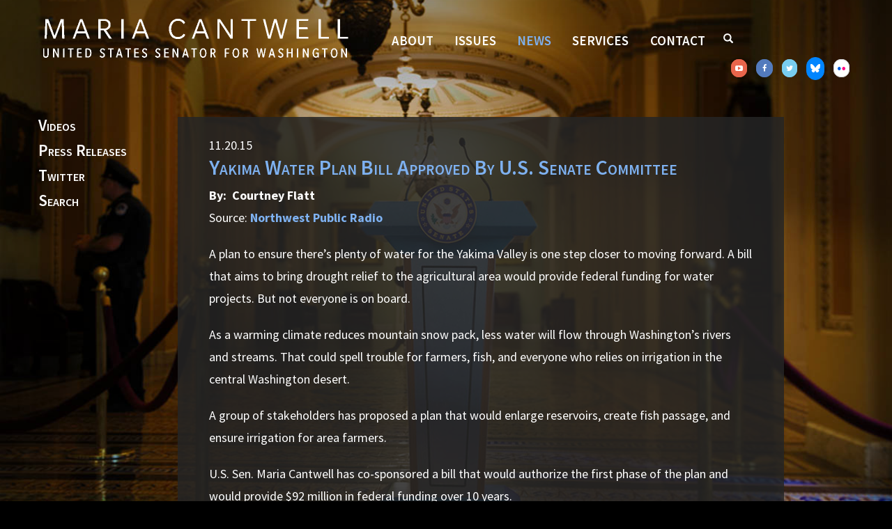

--- FILE ---
content_type: text/html;charset=UTF-8
request_url: https://www.cantwell.senate.gov/news/news-about-maria/yakima-water-plan-bill-approved-by-us-senate-committee
body_size: 10488
content:

	
	
	
	
	
	
	
	
	


	


    
	

		
		

		



		
		
			 
		    	
			
		
		

		
		

		

		
		

		 
		 
		 	
		 
                

                    

		
        
		

		
			
		

		
		

		
		


		

		
    

    

	























	  


    





















  





    

    


 
 
		
		
		
		
		





	
	

	
	


    



    
    











     
	
	
	














<!doctype html>
<!--[if lt IE 7 ]><html lang="en" class="no-js ie ie6"> <![endif]-->
<!--[if IE 7 ]><html lang="en" class="no-js ie ie7"> <![endif]-->
<!--[if IE 8 ]><html lang="en" class="no-js ie ie8"> <![endif]-->
<!--[if IE 9 ]><html lang="en" class="no-js ie ie9"> <![endif]-->
<!--[if IE 10 ]><html lang="en" class="no-js ie ie10"> <![endif]-->
<!--[if IE 11 ]><html lang="en" class="no-js ie ie11"> <![endif]-->
<!--[if gt IE 11]><html lang="en" class="no-js ie"> <![endif]-->
<!--[if !(IE) ]><!-->
<html lang="en" class="no-js">
<!--<![endif]-->

<head>
<meta charset="UTF-8">
<meta http-equiv="X-UA-Compatible" content="IE=edge,chrome=1">
<meta name="viewport" content="width=device-width, initial-scale=1">









<title>News | U.S. Senator Maria Cantwell of Washington</title>



	<meta name="twitter:card" content="summary_large_image" />




	


	


	


<meta name="twitter:title" content="Yakima Water Plan Bill Approved By U.S. Senate Committee" />





	
		<meta name="date" content="2015-11-20" />
	


	
		<meta name="title" content="Yakima Water Plan Bill Approved By U.S. Senate Committee" />
	








	
	

	





	<meta property="og:url" content="https://www.cantwell.senate.gov/news/news-about-maria/yakima-water-plan-bill-approved-by-us-senate-committee" />




	<meta property="og:image" content="https://www.cantwell.senate.gov/themes/cantwell/images/sharelogo.jpg" />
	<meta name="twitter:image" content="https://www.cantwell.senate.gov/themes/cantwell/images/sharelogo.jpg" />



	


	


	<meta property="og:title" content="Yakima Water Plan Bill Approved By U.S. Senate Committee | U.S. Senator Maria Cantwell of Washington" />
	


	<meta property="og:description" content="The Official U.S. Senate website of Senator Maria Cantwell of Washington" />
	<meta name="twitter:description" content="The Official U.S. Senate website of Senator Maria Cantwell of Washington" />







<link href="https://www.cantwell.senate.gov/themes/cantwell/images/favicon.ico" rel="Icon" type="image/x-icon"/>


<link rel="Stylesheet" type="text/css" href="/themes/default_v4/styles/smoothDivScroll.css" />


<link rel="stylesheet" href="/themes/default_v4/styles/bootstrap.min.css?cachebuster=1458715027">

<link rel="stylesheet" href="https://maxcdn.bootstrapcdn.com/font-awesome/4.5.0/css/font-awesome.min.css">




<link rel="stylesheet" href="/themes/default_v4/styles/common.css">




	<link rel="stylesheet" href="/themes/cantwell/styles/common.css?cachebuster=1744813093">





<script src="/themes/default_v4/scripts/jquery.min.js"></script>
<script src="/themes/default_v4/scripts/bootstrap.min.js"></script>
<script src="/themes/default_v4/scripts/jquery.html5-placeholder-shim.js"></script>




<!--[if lte IE 6]>
	<link rel="stylesheet" href="http://universal-ie6-css.googlecode.com/files/ie6.1.1.css" media="screen, projection">
<![endif]-->



















<link rel="preconnect" href="https://fonts.googleapis.com">
<link rel="preconnect" href="https://fonts.gstatic.com" crossorigin>
<link href="https://fonts.googleapis.com/css2?family=Source+Sans+Pro:ital,wght@0,300;0,400;0,600;0,700;0,900;1,300;1,400;1,600;1,700;1,900&display=swap" rel="stylesheet">

<link rel="stylesheet" href="//maxcdn.bootstrapcdn.com/font-awesome/4.3.0/css/font-awesome.min.css">


<script src="/themes/cantwell/scripts/vendor/ua/ua-parser.min.js"></script>



<script src="https://assets.adobedtm.com/566dc2d26e4f/f8d2f26c1eac/launch-3a705652822d.min.js"></script>

</head>



	




	


	

	

	

    



	


		

		

		



	


	

	

	

    



	


		

		

		

<body id="quicknav" class="bg-2        newsroom nobreadcrumbs ">
<!--stopindex-->

<div class="modal fade" id="SearchModal" tabindex="-1" role="dialog" aria-labelledby="SearchModal" aria-hidden="true">
	<div class="modal-dialog modal-lg">
		<div class="modal-content">
			<div class="modal-header">
				<button type="button" class="close" data-dismiss="modal"><span aria-hidden="true">&times;</span><span class="sr-only">Close</span></button>
			</div>
			<div class="modal-body">
				<div id="searchpopup">
					
					
					
					
					
					
					
					
					
					
					
					
					
					
					
					
					
					
					
					
					
					
					
					
					
					
					
					
					
					
					
					<form aria-label="search" id="sitesearch" role="search" method="get" action="/search" class="pull-right form-inline">
						<input type="search" id="search-field" name="q" placeholder="Search">
						<input type="hidden" name="access" value="p" />
						<input type="hidden" name="as_dt" value="i" />
						<input type="hidden" name="as_epq" value="" />
						<input type="hidden" name="as_eq" value="" />
						<input type="hidden" name="as_lq" value="" />
						<input type="hidden" name="as_occt" value="any" />
						<input type="hidden" name="as_oq" value="" />
						<input type="hidden" name="as_q" value="" />
						<input type="hidden" name="as_sitesearch" value="" />
						<input type="hidden" name="client" value="" />
						<input type="hidden" name="sntsp" value="0" />
						<input type="hidden" name="filter" value="0" />
						<input type="hidden" name="getfields" value="" />
						<input type="hidden" name="lr" value="" />
						<input type="hidden" name="num" value="15" />
						<input type="hidden" name="numgm" value="3" />
						<input type="hidden" name="oe" value="UTF8" />
						<input type="hidden" name="output" value="xml_no_dtd" />
						<input type="hidden" name="partialfields" value="" />
						<input type="hidden" name="proxycustom" value="" />
						<input type="hidden" name="proxyreload" value="0" />
						<input type="hidden" name="proxystylesheet" value="default_frontend" />
						<input type="hidden" name="requiredfields" value="" />
						<input type="hidden" name="sitesearch" value="" />
						
						<input type="hidden" name="start" value="0" />
						<input type="hidden" name="ud" value="1" />
						<button aria-label="submit" type="submit"><span class="glyphicon glyphicon-search"></span></button>
					</form>
				</div>
			</div>
		</div>
	</div>
</div>
<script>
	$('#SearchModal').on('shown.bs.modal', function() {
		$(this).find('#search-field').focus();
	});
</script>



<div id="video-bg">
<div id="pattern-bg">

<div id="masthead" class="clearfix">
	

	


	<a href="#main-nav" class="sr-only">Skip to primary navigation</a> <a class="sr-only" href="#skip-nav">Skip to content</a>



	
		
		



	

	
		<div class="modal fade" id="NavMobileModal" tabindex="-1" role="dialog" aria-labelledby="NavMobileModal" aria-hidden="true">
		  <div class="modal-dialog modal-lg">
		    <div class="modal-content">
		      <div class="modal-header">
		        <button type="button" class="close" data-dismiss="modal"><span aria-hidden="true">&times;</span><span class="sr-only">Close</span></button>
		      </div>
		      <div class="modal-body">
		       <ul class="nav nav-pills nav-stacked" id="main-nav">
		       	
					
					
						
							
							
							
							
							
								
								
								
								
							
							
								
									
								
								
								
									
								
								
							
						<li  class="dropdown no-descriptions">  <a href="https://www.cantwell.senate.gov/about/biography" >About</a>
							
								
									

		
		
			
			
			
			
			
				
					
						<ul class="dropdown-menu">
					

					
						
						
						
						
						
						
						<li>
							
							<a href="https://www.cantwell.senate.gov/about/biography/committee-assignments">Committee Assignments </a>
							

		
		
			
			
			
			
			
		

		

		
						</li>
					

					
						</ul>
					
				
			
		

		

		
								
							
						</li>
						
					
						
							
							
							
							
							
								
								
								
								
									
									
										
										
									
								
							
							
						<li  class="dropdown render-include">  <a href="https://www.cantwell.senate.gov/issues" >Issues</a>
							
								
									
			
				
					<ul class="dropdown-menu">
				

				
				
					
					<li><a href="https://www.cantwell.senate.gov/issues/fy-2025-appropriations">FY 2025 Appropriations</a></li>
					
				
					
					<li><a href="https://www.cantwell.senate.gov/issues/fy2026-appropriations">FY2026 Appropriations</a></li>
					
				
					
					<li><a href="https://www.cantwell.senate.gov/issues/agriculture">Agriculture</a></li>
					
				
					
					<li><a href="https://www.cantwell.senate.gov/issues/education">Education</a></li>
					
				
					
					<li><a href="https://www.cantwell.senate.gov/issues/energy">Energy</a></li>
					
				
					
					<li><a href="https://www.cantwell.senate.gov/issues/environment">Environment</a></li>
					
				
					
					<li><a href="https://www.cantwell.senate.gov/issues/equal-rights-and-protection">Equal Rights & Protection</a></li>
					
				
					
					<li><a href="https://www.cantwell.senate.gov/issues/financial-reform">Financial Reform</a></li>
					
				
					
					<li><a href="https://www.cantwell.senate.gov/issues/health-care">Health Care</a></li>
					
				
					
					<li><a href="https://www.cantwell.senate.gov/issues/immigration">Immigration</a></li>
					
				
					
					<li><a href="https://www.cantwell.senate.gov/issues/jobs-and-the-economy">Jobs & the Economy</a></li>
					
				
					
					<li><a href="https://www.cantwell.senate.gov/issues/public-safety">Public Safety</a></li>
					
				
					
					<li><a href="https://www.cantwell.senate.gov/issues/technology-innovation">Technology & Innovation</a></li>
					
				
					
					<li><a href="https://www.cantwell.senate.gov/issues/transportation-infrastructure">Transportation & Infrastructure</a></li>
					
				
					
					<li><a href="https://www.cantwell.senate.gov/issues/tribes">Tribes</a></li>
					
				
					
					<li><a href="https://www.cantwell.senate.gov/issues/veterans-defense">Veterans & Defense</a></li>
					
				
					
					<li><a href="https://www.cantwell.senate.gov/issues/senate-policy">Senate Policy</a></li>
					
				
					
					<li><a href="https://www.cantwell.senate.gov/fusion-energy-caucus">Fusion Energy Caucus</a></li>
					
				

				
					</ul>
				
			
		
									
							
						</li>
						
					
						
							
							
							
								
							
							
							
								
									
								
								
								
								
							
							
								
									
								
								
								
									
								
									
								
									
								
									
								
								
							
						<li  class="selected dropdown no-descriptions">  <a href="https://www.cantwell.senate.gov/news" >News</a>
							
								
									

		
		
			
			
			
			
			
				
					
						<ul class="dropdown-menu">
					

					
						
						
						
						
						
						
						<li>
							
							<a href="https://www.cantwell.senate.gov/news/video">Videos </a>
							

		
		
			
			
			
			
			
		

		

		
						</li>
					
						
						
						
						
						
						
						<li>
							
							<a href="https://www.cantwell.senate.gov/news/press-releases">Press Releases </a>
							

		
		
			
			
			
			
			
		

		

		
						</li>
					
						
						
						
						
						
						
						<li>
							
							<a href="https://twitter.com/SenatorCantwell">Twitter </a>
							

		
		
			
			
			
			
			
		

		

		
						</li>
					
						
						
						
						
						
						
						<li>
							
							<a href="[grid-search]">Search </a>
							

		
		
			
			
			
			
			
		

		

		
						</li>
					

					
						</ul>
					
				
			
		

		

		
								
							
						</li>
						
					
						
							
							
							
							
							
								
								
								
								
							
							
								
									
								
								
								
									
								
									
								
									
								
									
								
									
								
									
								
									
								
								
							
						<li  class="dropdown no-descriptions">  <a href="https://www.cantwell.senate.gov/services" >Services</a>
							
								
									

		
		
			
			
			
			
			
				
					
						<ul class="dropdown-menu">
					

					
						
						
						
						
						
						
						<li>
							
							<a href="https://www.cantwell.senate.gov/services/internships">Internships </a>
							

		
		
			
			
			
			
			
		

		

		
						</li>
					
						
						
						
						
						
						
						<li>
							
							<a href="https://www.cantwell.senate.gov/services/internships/press">Press Internship </a>
							

		
		
			
			
			
			
			
		

		

		
						</li>
					
						
						
						
						
						
						
						<li>
							
							<a href="https://www.cantwell.senate.gov/services/tour-requests">Tour Request </a>
							

		
		
			
			
			
			
			
		

		

		
						</li>
					
						
						
						
						
						
						
						<li>
							
							<a href="https://www.cantwell.senate.gov/services/flag-requests">Flag Request </a>
							

		
		
			
			
			
			
			
		

		

		
						</li>
					
						
						
						
						
						
						
						<li>
							
							<a href="https://www.cantwell.senate.gov/services/federal-funding">Federal Funding </a>
							

		
		
			
			
			
			
			
		

		

		
						</li>
					
						
						
						
						
						
						
						<li>
							
							<a href="https://www.cantwell.senate.gov/services/academy-nominations">Service Academy Nomination </a>
							

		
		
			
			
			
			
			
		

		

		
						</li>
					
						
						
						
						
						
						
						<li>
							
							<a href="https://www.cantwell.senate.gov/services/help">Help with a Federal Agency </a>
							

		
		
			
			
			
			
			
		

		

		
						</li>
					

					
						</ul>
					
				
			
		

		

		
								
							
						</li>
						
					
						
							
							
							
							
							
								
								
								
								
							
							
								
									
								
								
								
									
								
									
								
									
								
									
								
									
								
								
							
						<li  class="dropdown no-descriptions">  <a href="https://www.cantwell.senate.gov/contact" >Contact</a>
							
								
									

		
		
			
			
			
			
			
				
					
						<ul class="dropdown-menu">
					

					
						
						
						
						
						
						
						<li>
							
							<a href="https://www.cantwell.senate.gov/contact/email">Share Your Thoughts </a>
							

		
		
			
			
			
			
			
		

		

		
						</li>
					
						
						
						
						
						
						
						<li>
							
							<a href="https://www.cantwell.senate.gov/contact/scheduling-request">Scheduling Request </a>
							

		
		
			
			
			
			
			
		

		

		
						</li>
					
						
						
						
						
						
						
						<li>
							
							<a href="https://www.cantwell.senate.gov/contact/help">Assistance Needed </a>
							

		
		
			
			
			
			
			
		

		

		
						</li>
					
						
						
						
						
						
						
						<li>
							
							<a href="https://www.cantwell.senate.gov/services/tour-requests">Tour Request </a>
							

		
		
			
			
			
			
			
		

		

		
						</li>
					
						
						
						
						
						
						
						<li>
							
							<a href="https://www.cantwell.senate.gov/contact/locations">Office Locations </a>
							

		
		
			
			
			
			
			
		

		

		
						</li>
					

					
						</ul>
					
				
			
		

		

		
								
							
						</li>
						
					
						
					
						
					
					
				</ul>
		      </div>
		    </div>
		  </div>
		</div>
	

	

	
	<div id="header" >
		<div class="container">
			<div class="row">
				<div class="col-md-12 no-gutter clearfix">
					<div id="logo-container">
						<h4 class="logo">
							<a href="/">
								Senator Maria Cantwell
							</a>
						</h4>
					</div>
					<div id="nav-container">
						 


<div class="navbar">
    <ul class="nav nav-pills nav-justified hidden-sm hidden-xs" id="main-nav">
       	
			
			
				
					
					
					
					
					
						
						
						
						
					
					
						
							
						
						
						
							
						
						
					
				<li  class="dropdown no-descriptions">  <a href="https://www.cantwell.senate.gov/about/biography" >About</a>
					
						
							

		
		
			
			
			
			
			
				
					
						<ul class="dropdown-menu">
					

					
						
						
						
						
						
						
						<li>
							
							<a href="https://www.cantwell.senate.gov/about/biography/committee-assignments">Committee Assignments </a>
							

		
		
			
			
			
			
			
		

		

		
						</li>
					

					
						</ul>
					
				
			
		

		

		

						
					
				</li>
				
			
				
					
					
					
					
					
						
						
						
						
							
							
								
								
							
						
					
					
				<li  class="dropdown render-include">  <a href="https://www.cantwell.senate.gov/issues" >Issues</a>
					
						
							
			
				
					<ul class="dropdown-menu">
				

				
				
					
					<li><a href="https://www.cantwell.senate.gov/issues/fy-2025-appropriations">FY 2025 Appropriations</a></li>
					
				
					
					<li><a href="https://www.cantwell.senate.gov/issues/fy2026-appropriations">FY2026 Appropriations</a></li>
					
				
					
					<li><a href="https://www.cantwell.senate.gov/issues/agriculture">Agriculture</a></li>
					
				
					
					<li><a href="https://www.cantwell.senate.gov/issues/education">Education</a></li>
					
				
					
					<li><a href="https://www.cantwell.senate.gov/issues/energy">Energy</a></li>
					
				
					
					<li><a href="https://www.cantwell.senate.gov/issues/environment">Environment</a></li>
					
				
					
					<li><a href="https://www.cantwell.senate.gov/issues/equal-rights-and-protection">Equal Rights & Protection</a></li>
					
				
					
					<li><a href="https://www.cantwell.senate.gov/issues/financial-reform">Financial Reform</a></li>
					
				
					
					<li><a href="https://www.cantwell.senate.gov/issues/health-care">Health Care</a></li>
					
				
					
					<li><a href="https://www.cantwell.senate.gov/issues/immigration">Immigration</a></li>
					
				
					
					<li><a href="https://www.cantwell.senate.gov/issues/jobs-and-the-economy">Jobs & the Economy</a></li>
					
				
					
					<li><a href="https://www.cantwell.senate.gov/issues/public-safety">Public Safety</a></li>
					
				
					
					<li><a href="https://www.cantwell.senate.gov/issues/technology-innovation">Technology & Innovation</a></li>
					
				
					
					<li><a href="https://www.cantwell.senate.gov/issues/transportation-infrastructure">Transportation & Infrastructure</a></li>
					
				
					
					<li><a href="https://www.cantwell.senate.gov/issues/tribes">Tribes</a></li>
					
				
					
					<li><a href="https://www.cantwell.senate.gov/issues/veterans-defense">Veterans & Defense</a></li>
					
				
					
					<li><a href="https://www.cantwell.senate.gov/issues/senate-policy">Senate Policy</a></li>
					
				
					
					<li><a href="https://www.cantwell.senate.gov/fusion-energy-caucus">Fusion Energy Caucus</a></li>
					
				

				
					</ul>
				
			
		
							
					
				</li>
				
			
				
					
					
					
						
					
					
					
						
							
						
						
						
						
					
					
						
							
						
						
						
							
						
							
						
							
						
							
						
						
					
				<li  class="selected dropdown no-descriptions">  <a href="https://www.cantwell.senate.gov/news" >News</a>
					
						
							

		
		
			
			
			
			
			
				
					
						<ul class="dropdown-menu">
					

					
						
						
						
						
						
						
						<li>
							
							<a href="https://www.cantwell.senate.gov/news/video">Videos </a>
							

		
		
			
			
			
			
			
		

		

		
						</li>
					
						
						
						
						
						
						
						<li>
							
							<a href="https://www.cantwell.senate.gov/news/press-releases">Press Releases </a>
							

		
		
			
			
			
			
			
		

		

		
						</li>
					
						
						
						
						
						
						
						<li>
							
							<a href="https://twitter.com/SenatorCantwell">Twitter </a>
							

		
		
			
			
			
			
			
		

		

		
						</li>
					
						
						
						
						
						
						
						<li>
							
							<a href="[grid-search]">Search </a>
							

		
		
			
			
			
			
			
		

		

		
						</li>
					

					
						</ul>
					
				
			
		

		

		

						
					
				</li>
				
			
				
					
					
					
					
					
						
						
						
						
					
					
						
							
						
						
						
							
						
							
						
							
						
							
						
							
						
							
						
							
						
						
					
				<li  class="dropdown no-descriptions">  <a href="https://www.cantwell.senate.gov/services" >Services</a>
					
						
							

		
		
			
			
			
			
			
				
					
						<ul class="dropdown-menu">
					

					
						
						
						
						
						
						
						<li>
							
							<a href="https://www.cantwell.senate.gov/services/internships">Internships </a>
							

		
		
			
			
			
			
			
		

		

		
						</li>
					
						
						
						
						
						
						
						<li>
							
							<a href="https://www.cantwell.senate.gov/services/internships/press">Press Internship </a>
							

		
		
			
			
			
			
			
		

		

		
						</li>
					
						
						
						
						
						
						
						<li>
							
							<a href="https://www.cantwell.senate.gov/services/tour-requests">Tour Request </a>
							

		
		
			
			
			
			
			
		

		

		
						</li>
					
						
						
						
						
						
						
						<li>
							
							<a href="https://www.cantwell.senate.gov/services/flag-requests">Flag Request </a>
							

		
		
			
			
			
			
			
		

		

		
						</li>
					
						
						
						
						
						
						
						<li>
							
							<a href="https://www.cantwell.senate.gov/services/federal-funding">Federal Funding </a>
							

		
		
			
			
			
			
			
		

		

		
						</li>
					
						
						
						
						
						
						
						<li>
							
							<a href="https://www.cantwell.senate.gov/services/academy-nominations">Service Academy Nomination </a>
							

		
		
			
			
			
			
			
		

		

		
						</li>
					
						
						
						
						
						
						
						<li>
							
							<a href="https://www.cantwell.senate.gov/services/help">Help with a Federal Agency </a>
							

		
		
			
			
			
			
			
		

		

		
						</li>
					

					
						</ul>
					
				
			
		

		

		

						
					
				</li>
				
			
				
					
					
					
					
					
						
						
						
						
					
					
						
							
						
						
						
							
						
							
						
							
						
							
						
							
						
						
					
				<li  class="dropdown no-descriptions">  <a href="https://www.cantwell.senate.gov/contact" >Contact</a>
					
						
							

		
		
			
			
			
			
			
				
					
						<ul class="dropdown-menu">
					

					
						
						
						
						
						
						
						<li>
							
							<a href="https://www.cantwell.senate.gov/contact/email">Share Your Thoughts </a>
							

		
		
			
			
			
			
			
		

		

		
						</li>
					
						
						
						
						
						
						
						<li>
							
							<a href="https://www.cantwell.senate.gov/contact/scheduling-request">Scheduling Request </a>
							

		
		
			
			
			
			
			
		

		

		
						</li>
					
						
						
						
						
						
						
						<li>
							
							<a href="https://www.cantwell.senate.gov/contact/help">Assistance Needed </a>
							

		
		
			
			
			
			
			
		

		

		
						</li>
					
						
						
						
						
						
						
						<li>
							
							<a href="https://www.cantwell.senate.gov/services/tour-requests">Tour Request </a>
							

		
		
			
			
			
			
			
		

		

		
						</li>
					
						
						
						
						
						
						
						<li>
							
							<a href="https://www.cantwell.senate.gov/contact/locations">Office Locations </a>
							

		
		
			
			
			
			
			
		

		

		
						</li>
					

					
						</ul>
					
				
			
		

		

		

						
					
				</li>
				
			
				
			
				
			
			
		</ul>


		<a class="srchbutton hidden-sm hidden-xs" data-toggle="modal" data-target="#SearchModal">
			<span class="glyphicon glyphicon-search"></span>
		</a>

		<a id="srchbtn" class="srchbuttonmodal visible-sm visible-xs" data-toggle="modal" data-target="#SearchModal">
			<span class="glyphicon glyphicon-search"></span>
		</a>
		<div id="search">
			
			
			
			
			
			
			
			
			
			
			
			
			
			
			
			
			
			
			
			
			
			
			
			
			
			
			
			
			
			
			
			<form id="sitesearch" role="search" method="get" action="/search" class="form-inline">
				<label for="search-field"><span class="hidden">Search</span></label>
				<input type="search" id="search-field" name="q" placeholder="Search">
				<input type="hidden" name="access" value="p" />
				<input type="hidden" name="as_dt" value="i" />
				<input type="hidden" name="as_epq" value="" />
				<input type="hidden" name="as_eq" value="" />
				<input type="hidden" name="as_lq" value="" />
				<input type="hidden" name="as_occt" value="any" />
				<input type="hidden" name="as_oq" value="" />
				<input type="hidden" name="as_q" value="" />
				<input type="hidden" name="as_sitesearch" value="" />
				<input type="hidden" name="client" value="" />
				<input type="hidden" name="sntsp" value="0" />
				<input type="hidden" name="filter" value="0" />
				<input type="hidden" name="getfields" value="" />
				<input type="hidden" name="lr" value="" />
				<input type="hidden" name="num" value="15" />
				<input type="hidden" name="numgm" value="3" />
				<input type="hidden" name="oe" value="UTF8" />
				<input type="hidden" name="output" value="xml_no_dtd" />
				<input type="hidden" name="partialfields" value="" />
				<input type="hidden" name="proxycustom" value="" />
				<input type="hidden" name="proxyreload" value="0" />
				<input type="hidden" name="proxystylesheet" value="default_frontend" />
				<input type="hidden" name="requiredfields" value="" />
				<input type="hidden" name="sitesearch" value="" />
				<input type="hidden" name="sort" value="date:D:S:d1" />
				<input type="hidden" name="start" value="0" />
				<input type="hidden" name="ud" value="1" />
				<button type="submit">
					<span class="glyphicon glyphicon-search"><span class="hidden">Search</span></span>
				</button>
			</form>
		</div>
		
		<a class="togglemenu hidden-xl hidden-md hidden-lg" data-toggle="modal" data-target="#NavMobileModal">

			<span class="glyphicon glyphicon-menu-hamburger"></span>
			<span class="menulabel">MENU</span>
		</a>

        <ul class="socicons list-inline">
            <li>
                <a class="you-tube new-win" href="http://www.youtube.com/user/SenatorCantwell" title="find us on youtube"><span style="display:none;">youtube</span>
                    <span class="fa fa-youtube-play"></span>
                </a>
            </li>
            <li>
                <a class="facebook new-win" href="https://www.facebook.com/senatorcantwell/" title="find us on facebook"><span style="display:none;">facebook</span>
                    <span class="fa fa-facebook"></span>
                </a>
            </li>
            <li>
                <a class="twttr new-win" href="http://twitter.com/SenatorCantwell" title="find us on twitter"><span style="display:none;">twitter</span>
                    <span class="fa fa-twitter"></span>
                </a>
            </li>
			<li>
				<a class="bsky new-win" href="https://bsky.app/profile/cantwell.senate.gov" target="_blank" rel="noreferrer">
				  <i>
					<svg xmlns="http://www.w3.org/2000/svg" viewBox="0 0 512 512" width="14" height="14" fill="currentColor"><!--!Font Awesome Free 6.7.2 by @fontawesome - https://fontawesome.com License - https://fontawesome.com/license/free Copyright 2025 Fonticons, Inc.--><path d="M111.8 62.2C170.2 105.9 233 194.7 256 242.4c23-47.6 85.8-136.4 144.2-180.2c42.1-31.6 110.3-56 110.3 21.8c0 15.5-8.9 130.5-14.1 149.2C478.2 298 412 314.6 353.1 304.5c102.9 17.5 129.1 75.5 72.5 133.5c-107.4 110.2-154.3-27.6-166.3-62.9l0 0c-1.7-4.9-2.6-7.8-3.3-7.8s-1.6 3-3.3 7.8l0 0c-12 35.3-59 173.1-166.3 62.9c-56.5-58-30.4-116 72.5-133.5C100 314.6 33.8 298 15.7 233.1C10.4 214.4 1.5 99.4 1.5 83.9c0-77.8 68.2-53.4 110.3-21.8z"/></svg>
				  </i>
			  
				</a>
			  </li>
            <li>
                <a class="flickr new-win" href="http://www.flickr.com/photos/mariacantwell" title="find us on flickr"><span style="display:none;">flickr</span>
                    <div></div>
                </a>
            </li>
        </ul>
	</div>

 

					</div>
				</div>
			</div>
		</div>
	</div>

	
	<div id="skip-nav"></div>
</div><!-- #masthead -->













		
		


	
	<div id="content" role="main">







	


	


		

		

			
			

		

	
	















	<div class="container" id="main_container">






	<div id='breadcrumb'><ol class='list-inline'><li><a href='https://www.cantwell.senate.gov/'>Home</a></li><li><a href='https://www.cantwell.senate.gov/news'>News</a></li></ol></div>


<div class="one_column row">


	
	
		


	
		
	



	
	
	<div class="col-md-2 quicknav left">
		<ul class="nav nav-list">
			
				<li data-find="NO"><a href="https://www.cantwell.senate.gov/news/video">Videos</a></li>
			
				<li data-find="NO"><a href="https://www.cantwell.senate.gov/news/press-releases">Press Releases</a></li>
			
				<li data-find="NO"><a href="https://twitter.com/SenatorCantwell">Twitter</a></li>
			
				<li data-find="NO"><a href="[grid-search]">Search</a></li>
			
		</ul>
	</div>


	




	

	 <div class="clearfix col-md-9" id="main_column"><!--startindex-->


	



	
	<div id="newscontent" class="article">
	
    <div class="translucent clearfix">
    	<div id="press">
    		
    			<span class="date black">11.20.15</span>
    			<h2>Yakima Water Plan Bill Approved By U.S. Senate Committee</h2>
    			

				
					<div style="margin-bottom:20px">
						
								<b>By:&nbsp;
								Courtney Flatt</b>

						
						
							<br/>
							Source:
							
								<a href="http://nwpr.org/post/yakima-water-plan-bill-approved-us-senate-committee" target="_blank">
							
							<b>Northwest Public Radio</b>
							
								</a>
							
						
					</div>
				

    			<p>A plan to ensure there&rsquo;s plenty of water for the Yakima Valley is one step closer to moving forward. A bill that aims to bring drought relief to the agricultural area would provide federal funding for water projects. But not everyone is on board.</p>
<p>As a warming climate reduces mountain snow pack, less water will flow through Washington&rsquo;s rivers and streams. That could spell trouble for farmers, fish, and everyone who relies on irrigation in the central Washington desert.</p>
<p>A group of stakeholders has proposed a plan that would enlarge reservoirs, create fish passage, and ensure irrigation for area farmers.</p>
<p>U.S. Sen. Maria Cantwell has co-sponsored a bill that would authorize the first phase of the plan and would provide $92 million in federal funding over 10 years.</p>
<p>&ldquo;Acting now on this legislation is critical, and I think it sets a tone for how to get larger water projects done in the West in general,&rdquo; Cantwell said during the hearing.</p>
<p>After citizen groups raised concerns about the original bill introduced in July, Cantwell amended the bill to emphasize water conservation measures and opportunities for public scrutiny of parts of the plan, including several reservoir projects.</p>
<p>A growing number of conservation organizations and homeowners oppose the Yakima water plan. They say they&rsquo;re concerned about its costs and impacts to the environment and threatened species.</p>
<p>"While it is encouraging that attention is being given to water issues within the Yakima Valley, this latest version of S. 1694 continues to support what could continue to be the full gamut of elements of the highly controversial and deeply flawed plan,&rdquo; said Chris Maykut, Friends of Bumping Lake president, in a news release.&nbsp;&ldquo;Proposed surface water storage projects have been shown in non-biased studies to be major money losers for Washington taxpayers, and there are numerous other forward-thinking solutions that don't involve destruction of ecosystems or private property."</p>

    			
    		

    		
    	</div>
    	<hr> 
<div id="pagetools">
	

	<script>// cribbed from jquery migrate plugin @ https://github.com/jquery/jquery-migrate/blob/master/src/core.js
		if (typeof uaMatch == 'undefined') {
			var uaMatch = function( ua ) {
				ua = ua.toLowerCase();

				var match = /(chrome)[ \/]([\w.]+)/.exec( ua ) ||
					/(webkit)[ \/]([\w.]+)/.exec( ua ) ||
					/(opera)(?:.*version|)[ \/]([\w.]+)/.exec( ua ) ||
					/(msie) ([\w.]+)/.exec( ua ) ||
					ua.indexOf("compatible") < 0 && /(mozilla)(?:.*? rv:([\w.]+)|)/.exec( ua ) ||
					[];

				return {
					browser: match[ 1 ] || "",
					version: match[ 2 ] || "0"
				};
			};

			var matched = uaMatch( navigator.userAgent );
			var browser = {};

			if ( matched.browser ) {
				browser[ matched.browser ] = true;
				browser.version = matched.version;
			}

			// Chrome is Webkit, but Webkit is also Safari.
			if ( browser.chrome ) {
				browser.webkit = true;
			} else if ( browser.webkit ) {
				browser.safari = true;
			}
		}
	</script>

	<div id="fb-root"></div>
	<div class="clearfix"></div>
	<ul id="actions" class="list-unstyled  list-inline">
		
			<li><a class="btn btn-xs pull-left" onclick="window.print()" >Print</a></li>
		
		
			
			<li><a class="btn btn-xs pull-left" href="mailto:?subject=A Link From Senator Maria Cantwell&body=http://www.cantwell.senate.gov/news/news-about-maria/yakima-water-plan-bill-approved-by-us-senate-committee">Email</a></li>
		
		
			<li id="fb-li">
				<div class="fb-like pull-left" data-href="http://www.cantwell.senate.gov/news/news-about-maria/yakima-water-plan-bill-approved-by-us-senate-committee" data-send="false" data-layout="button_count" data-width="60" data-show-faces="false" data-font="verdana"></div>
			</li>
		
		
		
			<li id="twitter-li">
				<a class="twitter-share-button pull-left" href="https://twitter.com/share" data-url="http://www.cantwell.senate.gov/news/news-about-maria/yakima-water-plan-bill-approved-by-us-senate-committee" data-text="Yakima Water Plan Bill Approved By U.S. Senate Committee">Tweet</a>
			</li>
		
	</ul>

	<script>
		if (!browser.msie || browser.msie && browser.version >= 8) {
			// facebook
			(function(d, s, id) {
				var js, fjs = d.getElementsByTagName(s)[0];
				if (d.getElementById(id)) return;
				js = d.createElement(s); js.id = id;
				js.src = "//connect.facebook.net/en_US/all.js#xfbml=1&appId=178127398911465";
				fjs.parentNode.insertBefore(js, fjs);
			}(document, 'script', 'facebook-jssdk'));

			// twitter
			!function(d,s,id){var js,fjs=d.getElementsByTagName(s)[0];if(!d.getElementById(id)){js=d.createElement(s);js.id=id;js.src="//platform.twitter.com/widgets.js";fjs.parentNode.insertBefore(js,fjs);}}(document,"script","twitter-wjs");
		} else {
			document.getElementById('fb-li').style.display = 'none';
			document.getElementById('twitter-li').style.display = 'none';
		}
	</script>

	
</div>

 
    	
    	



    
    	
    	
    	


    
        
    	
    	

    
        
        
        
        	
        	
    	    	<hr>
    		    
    		    	<a class="pull-left btn btn-lg prevarticle" href="/news/news-about-maria/editorial-good-news-for-the-state-congress-restores-export-import-bank">Next Article</a>
    		    
    		    
    		    	<a class="pull-right btn btn-lg nextarticle" href="/news/news-about-maria/senate-bill-introduced-to-rename-wildlife-refuge-after-billy-frank-jr-">Previous Article</a>
    		    
        	
        
    </div>
</div>














	

	</div>



	
	
		
	



	
</div>


</div>
</div>
</div><!-- // #pattern-bg -->
</div><!-- // #video-bg -->

<script>
	var win = $(window);
	var doc = $(document);
	var body = $('body');
	var doMins = false;

	$(function() {
		var parser = new UAParser().getResult(); // https://github.com/faisalman/ua-parser-js
		var videoBg = $('#video-bg');
		var patternBg = $('#pattern-bg');
		var siteAlert = $('#site-alert');
		var siteAlerttwo = $('#site-alerttwo');

		var resize = function() {
            if (parser.os.name !== 'iOS') {
                var winWidth = win.width();

                if (winWidth > 991) {
                    videoBg.css({
                        'width': win.width() + 'px',
                        'height': doc.outerHeight() + 'px'
                    });

                    patternBg.css({
                        'width': win.width() + 'px',
                        'height': doc.outerHeight() + 'px'
                    });
                } else {
                    videoBg.css({
                        'width': 'auto',
                        'height': 'auto'
                    });

                    patternBg.css({
                        'width': 'auto',
                        'height': 'auto'
                    });
                }
            }

			/*if (doMins === false) {
				videoBg.css({
					'width': win.width() + 'px',
					'height': doc.outerHeight() + 'px'
				});

				patternBg.css({
					'width': win.width() + 'px',
					'height': doc.outerHeight() + 'px'
				});
			} else {
				videoBg.css({
					'min-width': win.width() + 'px',
					'min-height': doc.outerHeight() + 'px'
				});

				patternBg.css({
					'min-width': win.width() + 'px',
					'min-height': doc.outerHeight() + 'px'
				});
			}*/
		};

		win.resize(function() {
			//if (formLoaded === false) {
				resize();
			//}
		});

		if (parser.device.vendor === 'BlackBerry') {
			doMins = true;
			body.addClass('blackberry'); // just in case
		}

		if (typeof BV !== 'object') {
 			body.addClass('loaded');
		}

		body.on('formLoaded', function() { // bypasses sizing so stuff like absolutely positioned input validation works correctly
			formLoaded = true;

			videoBg.css({
				'width': '100%',
				'height': 'auto'
			});

			patternBg.css({
				'width': '100%',
				'height': 'auto'
			});

			$('input[class*="phone"]').blur(function() {
				var val = this.value.replace(/[^\d]+/g, '');
				if (val.length === 7) {
					this.value = val.replace(/(\d{3})(\d{4})/, '$2-$3');
				} else if (val.length === 10) {
					this.value = val.replace(/(\d{3})(\d{3})(\d{4})/, '($1) $2-$3');
				} // if it's not 7 or 10 they're going to fail input validation anyways; disregard it
			});

			win.trigger('resize');
		});

		if (siteAlert.length > 0) {
			var $alert = $(siteAlert);
			var $alertcontainer = $('#site-alert-container');
		
			var h = $alert.outerHeight();
			//$alert.parent('#site-alert-container').css('height', h + 'px');

			$alert.css({
				'position': 'relative',
				'top': '-' + h + 'px'
			}).delay(500).animate({
				'opacity': 1,
				'top': 0
			}, 500, 'easeInQuart');
	
		
		}

		if (siteAlerttwo.length > 0) {
			var $alert = $(siteAlert);
			var $alertcontainer = $('#site-alert-container');
			var $alerttwo = $(siteAlerttwo);
			var h = $alert.outerHeight() +  $alerttwo.outerHeight() ;
			//$alert.parent('#site-alert-container').css('height', h + 'px');

			$alert.css({
				'position': 'relative',
				'top': '-' + h + 'px'
			}).delay(500).animate({
				'opacity': 1,
				'top': 0
			}, 500, 'easeInQuart');
			$alertcontainer.css({
				'margin': '0',
			}).delay(500).animate({
				'border-bottom': '1px solid #dedede'
			}, 500, 'easeInQuart');
			$alerttwo.css({
				'position': 'relative',
				'top': '-' + h + 'px'
			}).delay(500).animate({
				'opacity': 1,
				'top': 0
			}, 500, 'easeInQuart');
		}


		win.trigger('resize');

		//It works so just leave it... lol //
		$('#requirements,#introduction,#eligibility,#selection,#contact').on('shown.bs.collapse', function () {
			win.trigger('resize');
		});

		$('#requirements,#introduction,#eligibility,#selection,#contact').on('hidden.bs.collapse', function () {
			win.trigger('resize');
		});
});
</script>





<!-- START OF SmartSource Data Collector TAG -->
<script src="/wt_sdc/cantwell_webtrends.load.js" type="text/javascript"></script>

<noscript>
<div><img alt="DCSIMG" id="DCSIMG" width="1" height="1" src="//statse.webtrendslive.com/dcs222xw25m0c2983qgnxwl7a_6q5y/njs.gif?dcsuri=/nojavascript&amp;WT.js=No&amp;WT.tv=10.4.0&amp;dcssip=www.cantwell.senate.gov"/></div>
</noscript>
<!-- END OF SmartSource Data Collector TAG -->


<script>
  (function(i,s,o,g,r,a,m){i['GoogleAnalyticsObject']=r;i[r]=i[r]||function(){
  (i[r].q=i[r].q||[]).push(arguments)},i[r].l=1*new Date();a=s.createElement(o),
  m=s.getElementsByTagName(o)[0];a.async=1;a.src=g;m.parentNode.insertBefore(a,m)
  })(window,document,'script','https://www.google-analytics.com/analytics.js','ga');

  ga('create', 'UA-32464588-1', 'auto');
  ga('send', 'pageview');

</script>





<!--[if lt IE 9]>
<script src="/themes/default_v4/scripts/html5shiv.js"></script>
<script src="/themes/default_v4/scripts/respond.min.js"></script>
<script src="/scripts/iefixes.js?cachebuster=1458715022"></script>
<![endif]-->

<script type="text/javascript">
	$(function() {
		/*MOBILE DECIVES*/
		if( /Android|webOS|iPhone|iPad|iPod|BlackBerry|IEMobile|Opera Mini/i.test(navigator.userAgent) ) {
			$( "body" ).addClass( "mobiledevice" );
			//alert("mobiledevice");
		};
		if( /iPad/i.test(navigator.userAgent) ) {
			$( "body" ).addClass( "mobiledevicelarge" );
			//alert("mobiledevicelarge");
		};
		// IE old
		if (/MSIE (\d+\.\d+);/.test(navigator.userAgent)){

			$( "html" ).addClass( "ie" );
		}
		// IE 10
		if( /MSIE 8.0/i.test(navigator.userAgent) ) {
			//alert("IE 10")
			$( "html" ).addClass( "ieold" );


		};

		// IE 10
		if( /MSIE 10.0/i.test(navigator.userAgent) ) {
			//alert("IE 10")
			$( "html" ).addClass( "ie10" );


		};
		// IE 11
		if( /Trident/i.test(navigator.userAgent) ) {
			//alert("IE 11")
			$( "html" ).addClass( "ie" );


		};

	});
</script>
<script src="//platform.twitter.com/widgets.js"></script>
<script src="/scripts/vendor/orientation.js?cachebuster=1458715727"></script>
<script src="/scripts/vendor/modernizr/modernizr.js?cachebuster=1458715742"></script>
<script src="/scripts/vendor/selectivizr/selectivizr.js?cachebuster=1458715564"></script>
<script src="/themes/default_v4/scripts/global.js"></script>

<!--[if lt IE 9]>
<script src="/themes/default_v4/scripts/respond.min.js"></script>
<![endif]-->


<script src="/scripts/vendor/mootools/mootools.js?cachebuster=1458715597"></script>
<script src="/scripts/vendor/mootools/mootools-more.js?cachebuster=1458715597"></script>



<script type="text/template" class="deferred-script">
	// fix for bootstrap tooltip hide/mootools hide collision
	$$('form input,form select,form textarea, input, .nav-tabs li a').each(function(item) { if (typeof item.hide == 'function') { item.hide = null; } });
	Element.implement({
		'slide': function(how, mode){
			return this;
		}
	});
</script>





<script>
	window.top['site_path'] = "0C07DB4C-5056-A066-60D1-12E6A0DB2BA5";

	

    var application = {
        "config": {
            "tinymce": {
                "plugins": {
                    "selectvideo": {
                        "player": "jwplayer", // should be set to "legacy" or "jwplayer" currently
                        "youtube": true, // set to true to write the youtube tags for youtube videos
                        "width": "100%", // set width and height on the containing element
                        "height": "100%",
                        "tracking": true
                    }
                }
            }
        },
        "fn": { // deprecated mootools 1.2 stuff that we'll probably still use once we upgrade fully to 1.3
            "defined": function(obj) {
                return (obj != undefined);
            },
            "check": function(obj) {
                return !!(obj || obj === 0);
            }
        },
        "form": {
        	"captchaSiteKey": "",
            "processed": null
			
			
			
        },
        "friendly_urls": true,
        "map": {
            "width": "100%", // set width and height on the containing element
            "height": "100%"
        },
        "siteroot": "https://www.cantwell.senate.gov/",
        "theme": "cantwell",
        "webroot": "https://www.cantwell.senate.gov/"
		
			, "defaultTheme": "default_v4"
		
    };

	var yt_players = [];
	function onYouTubePlayerAPIReady() {
		var carousel = $('.carousel');

		if (carousel.length > 0) {
			carousel.on('slide', function() {
				if (typeof yt_players != 'undefined' && yt_players.constructor === Array && yt_players.length > 0) {
					yt_players.each(function(current) {
						if (application.fn.check(current.player) && typeof current.player.pauseVideo != 'undefined') {
							current.player.pauseVideo();
						}
					});
				}
			});
			//$('.carousel').carousel('cycle');
		}
		$each(yt_players, function(video) {
			video.target.innerHTML = "";
			video.player = new YT.Player(video.target, {
				width: video.width,
				height: video.height,
				videoId: video.id,
				playerVars: {
		            controls: 1,
		            showinfo: 0 ,
		            modestbranding: 1,
		            wmode: "transparent"
		        },
				events: {
					'onStateChange': function(event) {
						if (event.data == YT.PlayerState.PLAYING) {
							if (typeof _gaq != 'undefined') { _gaq.push(['_trackEvent', 'Video', 'Play', video.title ]); }
							//$('.carousel').carousel('pause');
							carousel.each(function(index) {
								$(this).carousel('pause');
							});
						} else if (event.data == YT.PlayerState.PAUSED) {
							//if (typeof _gaq != 'undefined') {  _gaq.push(['_trackEvent', 'Video', 'Pause', video.title ]); }
							//$('.carousel').carousel('cycle');
						} else if (event.data == YT.PlayerState.ENDED) {
							if (typeof _gaq != 'undefined') { _gaq.push(['_trackEvent', 'Video', 'Complete', video.title ]); }
							//carousel.carousel('cycle');
							carousel.each(function(index) {
								$(this).carousel('cycle');

							});
						}
					}
				}
			});
		});


	}

	$(function() {
		var tag = document.createElement('script');
		tag.src = "//www.youtube.com/player_api";
		var firstScriptTag = document.getElementsByTagName('script')[0];
		firstScriptTag.parentNode.insertBefore(tag, firstScriptTag);
	});

	function returnfalse() { return false }
</script>






  






<!--[if lt IE 9]>
	<script src="/scripts/polyfills/jquery.backgroundSize.js?cachebuster=1458715016" type="text/javascript"></script>
	<script type="text/javascript">
		$(function() {
			$('.bg-fix').css({'background-size': 'cover'});
		});
	</script>
<![endif]-->

<script>
	$(function() {
		$('a').each(function() {
			var $this = $(this);
			var newWin = $this.hasClass('new-win');
			var senExit = $this.hasClass('sen-exit');
			if (newWin === true || senExit === true) {
				var href = $this.attr('href');
				if (typeof href !== 'undefined' && href !== '') {
					if (href.indexOf('javascript:') === -1 && href.charAt(0) !== '#') {
						var uri = (senExit === true) ? encodeURIComponent(href) : href;

						$this.click(function(e) {
							e.preventDefault();
							window.open(uri);
						});
					}
				}
			}
		});
	});
</script>



	

<script type="text/javascript">
    window.addEvent("domready", function() {
        $$("script.deferred-script").each(function(script) {
            Browser.exec((Browser.ie) ? script.innerHTML : script.get("text"));
        });
    });
</script>



</body>
</html>


    
	